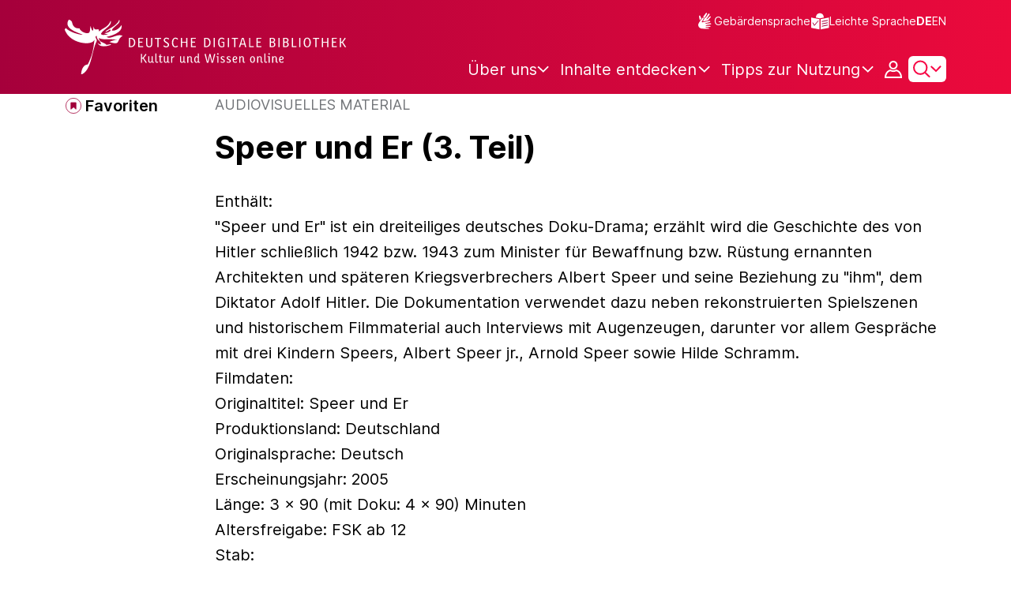

--- FILE ---
content_type: text/html;charset=UTF-8
request_url: https://www.deutsche-digitale-bibliothek.de/item/KMGHCIXTQACW7SAAL5IVULT6UAR6ZJJQ?lang=de
body_size: 17253
content:





<!DOCTYPE html>
<html lang="de">
<head>
    <title>Speer und Er (3. Teil) - Deutsche Digitale Bibliothek</title>
    <meta charset="utf-8"/>
    
        <meta name="viewport" content="width=device-width, initial-scale=1"/>
    
    <meta name="mobile-web-app-capable" content="yes"/>
    <meta name="apple-mobile-web-app-status-bar-style" content="default"/>
    <meta name="referrer" content="strict-origin-when-cross-origin"/>

    <link rel="search" title="Deutsche Digitale Bibliothek"
          href="/opensearch_de.osdx"
          type="application/opensearchdescription+xml"/>

    

    <script type="text/javascript" src="/assets/i18n/de/messages-5c88dca3e54385a31546dbb8eb51e59c.js" ></script>

    <script type="text/javascript" src="/assets/vendor/bootstrap-5.3.6/bootstrap.bundle.min-72ebbd786afa713b64f2a5958515f0d3.js" ></script>
    <link rel="stylesheet" href="/assets/vendor/bootstrap-5.3.6/bootstrap.min-2115a3b579b5003c4731570952d0ade9.css" />
    <link rel="stylesheet" href="/assets/main-ddb-1edab04df476290509f3af52320b8422.css" />

    <link rel="icon" sizes="any" href="/assets/favicon/ddb/ddb-favicon-c3882c4d4560ae7c63b60e941c3e6bd4.ico"/>
    <link rel="icon" type="image/svg+xml" href="/assets/favicon/ddb/ddb-favicon-ea43cf3fd0311f5eeda3dbca300356c3.svg"/>
    <link rel="apple-touch-icon" href="/assets/favicon/ddb/ddb-apple-touch-icon-8895b46c7fe49c543ea0e764928768db.png"/>
    <link rel="manifest" href="/assets/favicon/ddb/ddb-d254564d657c982fa1978eff61ed2e5b.webmanifest"/>
    
    
    
    <link rel="canonical"
          href="https://www.deutsche-digitale-bibliothek.de/item/KMGHCIXTQACW7SAAL5IVULT6UAR6ZJJQ"/>
    <meta name="page" content="item" data-providerId="http://www.deutsche-digitale-bibliothek.de/organization/XYMQPA4OHAYDDFYWHV6Q4RFUIISTLQJV" data-sector="http://ddb.vocnet.org/sparte/sparte001" data-mediaType="http://ddb.vocnet.org/medientyp/mt007"/>
    <meta name="layout" content="main"/>

    
    <meta property="og:title" content="Speer und Er (3. Teil)"/>
    <meta property="og:type" content="website"/>
    <meta property="og:url" content="https://www.deutsche-digitale-bibliothek.de/item/KMGHCIXTQACW7SAAL5IVULT6UAR6ZJJQ"/>
    <meta property="og:site_name" content="Deutsche Digitale Bibliothek"/>
    <meta property="og:locale" content="de_DE"/>
    <meta property="og:image" content=""/>
    <meta property="og:image:width" content=""/>
    <meta property="og:image:height" content=""/>
    


    
    <!-- Matomo -->
<script>

    function getPageName() {
        return document.querySelector("meta[name=page]").getAttribute("content");
    }

    function getCookie(name) {
        const cookies = document.cookie.split("; ");
        for (const cookie of cookies) {
            const i = cookie.indexOf("=");
            if (i === -1) continue; // skip malformed cookies
            const k = cookie.slice(0, i);
            const v = cookie.slice(i + 1);
            if (k === name) {
                return v;
            }
        }
        return null;
    }

    // Matomo _paq variable
    var _paq = window._paq = window._paq || [];

    const isFullTrackingEnabled = getCookie("cb_cookie_notice");
    if (isFullTrackingEnabled === null) {
        // -------- Phase 1: Before Consent decision (minimal tracking, GDPR compliance) --------
        _paq.push(['requireCookieConsent']);
        _paq.push(['disableBrowserFeatureDetection']); // disables plugins, screen size, etc.
    }

    //---------------- Page specific search analysis ---------------
    var isObjectSearchResultPage = getPageName() === "results";
    var isPersonSearchResultPage = getPageName() === "searchperson";
    var isOrganizationSearchResultPage = getPageName() === "searchinstitution";
    var isArticleSearchResultPage = getPageName() === "searcharticle";
    var isNewspaperSearchResultPage = getPageName() === "newspaper/search";
    var isSearchResultPage = isObjectSearchResultPage || isPersonSearchResultPage || isOrganizationSearchResultPage || isArticleSearchResultPage || isNewspaperSearchResultPage;

    var isItemDetailPage = getPageName() === "item";
    var isNewspaperItemDetailPage = getPageName() === "newspaper/item";

    // Track not Special pages. Those are handled separately in matomoManager.js
    if(!isNewspaperItemDetailPage && !isItemDetailPage && !isSearchResultPage) {
        _paq.push(["trackPageView"]);
    }

    _paq.push(['setDomains', ["viewer.deutsche-digitale-bibliothek.de"]]);
    _paq.push(["setCustomVariable", 1, "js", "on", "visit"]);
    _paq.push(["setExcludedQueryParams", ["by","callback","category","clearFilter","clustered","entityid","facet","facets","facetValues","filterValues","firstHit","hit","id","issuepage","isThumbnailFiltered","keepFilters","lastHit","last_update","minDocs","normdata","offset","onlyWithData","order","query","rows","sort","ALPHA_ASC","ALPHA_DESC","sort_field","random","RELEVANCE","time_asc","time_desc","variantId","viewType","grid","list","thumbnail-filter","search_count","hitNumber","lang","reqType","_","random_seed","randomSeed","randomseed","its_url_id","digitalisat","fbclid"]]);
    _paq.push(["enableLinkTracking"]);
    (function () {
        var u = (("https:" == document.location.protocol) ? "https" : "http") + "://report.deutsche-digitale-bibliothek.de/";
        _paq.push(["setTrackerUrl", u + "matomo.php"]);
        _paq.push(["setSiteId", "3"]);
        var d = document, g = d.createElement("script"), s = d.getElementsByTagName("script")[0];
        g.type = "text/javascript";
        g.async = true;
        g.src = (("https:" == document.location.protocol) ? "https" : "http") + "://report.deutsche-digitale-bibliothek.de/matomo.js";
        s.parentNode.insertBefore(g, s);
    })();
</script>
<noscript><p><img referrerpolicy="no-referrer-when-downgrade" src="https://report.deutsche-digitale-bibliothek.de/matomo.php?idsite=3&amp;rec=1" style="border:0;" alt="" /></p></noscript>
<!-- End Matomo Code -->
</head>



<div id="viewport-info">
    <div class="d-block d-sm-none d-md-none d-lg-none d-xl-none" data-size="xs"></div>
    <div class="d-none d-sm-block d-md-none d-lg-none d-xl-none" data-size="sm"></div>
    <div class="d-none d-sm-none d-md-block d-lg-none d-xl-none" data-size="md"></div>
    <div class="d-none d-sm-none d-md-none d-lg-block d-xl-none" data-size="lg"></div>
    <div class="d-none d-sm-none d-md-none d-lg-none d-xl-block" data-size="xl"></div>
</div>


<body class="theme-ddb item ">

    
        
<div class="cookie-notice" id="cookie-notice2">
    <div class="cookie-wrapper">
        <p>Auf unserer Webseite werden neben den technisch erforderlichen Cookies noch Cookies zur statistischen Auswertung gesetzt. Sie können die Website auch ohne diese Cookies nutzen. Durch Klicken auf „Ich stimme zu“ erklären Sie sich einverstanden, dass wir Cookies zu Analyse-Zwecken setzen. In unserer <a href="/content/datenschutzerklaerung#cookies">Datenschutzerklärung</a> finden Sie weitere Informationen. Dort können Sie Ihre Cookie-Einstellungen jederzeit ändern.</p>
        <button id="cookie-accept" class="btn btn-primary cookie-btn"
                aria-controls="cookie-accept">Ich stimme zu</button>
        <button id="cookie-refuse" class="btn btn-secondary cookie-btn"
                aria-controls="cookie-refuse">Ich lehne ab</button>
    </div>
</div>

        



<a class="visually-hidden-focusable skip-link" href="#main-container">
    Direkt zum Inhalt
</a>

<header class="header">
    <div class="container header-container">
    
        <a href="/" title="Startseite">
            <picture>
                <source srcset="/assets/ddb-logo-lg-09861113a626a68e170a03d1cba40d51.svg" media="(min-width: 768px)"/>
                <img class="logo" src="/assets/ddb-logo-sm-ad9b53faf32d6d976dc03c7dd8a17ca6.svg"
                     alt="Logo: Deutsche Digitale Bibliothek"/>
            </picture>
        </a>

        <div class="header-controls">
            <div class="top-row">
                

<ul class="header-icons-container">
    <li>
        <a href="/content/gebaerdensprache" class="link-header-top sign-language-icon">
            Gebärdensprache
        </a>
    </li>
    <li>
        <a href="/content/leichte-sprache" class="link-header-top header-icon">
            Leichte Sprache
        </a>
    </li>
</ul>
                

<div class="language-switch">
    
    
    
    
        <a href="/item/KMGHCIXTQACW7SAAL5IVULT6UAR6ZJJQ?lang=en" class="link-language" aria-label="Die Sprache der Webseite zu Englisch wechseln">
            <span class="active german">DE</span>
        </a>
        <a href="/item/KMGHCIXTQACW7SAAL5IVULT6UAR6ZJJQ?lang=en" class="link-language" aria-label="Die Sprache der Webseite zu Englisch wechseln">
            <span class="">EN</span>
        </a>
    
</div>

            </div>

            <div class="bottom-row">
                
                <nav class="main-nav">
                    <ul>
                        




    

    <li class="level-1 ">
        


  <button class="open-btn header-dropdown-item-content" type="button"
          data-tippy-dropdown-template-id="ddb-main-f589d58b-2904-4020-8ebb-f232688bd761" data-tippy-placement="bottom">
    <span class="bold-shift" data-text="Über uns">Über uns</span>
  </button>

        
            <div id="ddb-main-f589d58b-2904-4020-8ebb-f232688bd761" style="display: none">
                <div class="header-dropdown">
                    <ul>
                        
                            
                            <li class="level-2 header-dropdown-item ">
                                


  <a class="header-dropdown-item-content" href="/content/wer-wir-sind">
    Wer wir sind
  </a>

                                
                            </li>
                        
                            
                            <li class="level-2 header-dropdown-item ">
                                


  <a class="header-dropdown-item-content" href="/content/wie-wir-organisiert-sind">
    Wie wir organisiert sind
  </a>

                                
                            </li>
                        
                            
                            <li class="level-2 header-dropdown-item ">
                                


  <a class="header-dropdown-item-content" href="/about-us/institutions">
    Beteiligte Kultureinrichtungen
  </a>

                                
                            </li>
                        
                    </ul>
                </div>
            </div>
        
    </li>

    

    <li class="level-1 ">
        


  <button class="open-btn header-dropdown-item-content" type="button"
          data-tippy-dropdown-template-id="ddb-main-1e652d51-ab0c-44ba-bac6-a94ade82d3f5" data-tippy-placement="bottom">
    <span class="bold-shift" data-text="Inhalte entdecken">Inhalte entdecken</span>
  </button>

        
            <div id="ddb-main-1e652d51-ab0c-44ba-bac6-a94ade82d3f5" style="display: none">
                <div class="header-dropdown">
                    <ul>
                        
                            
                            <li class="level-2 header-dropdown-item ">
                                


  <a class="header-dropdown-item-content" href="/content/dossiers">
    Dossiers
  </a>

                                
                            </li>
                        
                            
                            <li class="level-2 header-dropdown-item ">
                                


  <a class="header-dropdown-item-content" href="/content/virtuelle-ausstellungen">
    Virtuelle Ausstellungen
  </a>

                                
                            </li>
                        
                            
                            <li class="level-2 header-dropdown-item ">
                                


  <a class="header-dropdown-item-content" href="/content/lernen-und-entdecken-bildungsangebote-der-deutschen-digitalen-bibliothek">
    Bildungsangebote
  </a>

                                
                            </li>
                        
                            
                            <li class="level-2 header-dropdown-item ">
                                


  <a class="header-dropdown-item-content" href="/content/blog">
    Blog
  </a>

                                
                            </li>
                        
                            
                            <li class="level-2 header-dropdown-item ">
                                


  <a class="header-dropdown-item-content" href="/content/galleries">
    Bildergalerien
  </a>

                                
                            </li>
                        
                            
                            <li class="level-2 header-dropdown-item ">
                                


  <a class="header-dropdown-item-content" href="/content/kalenderblatt">
    Kalenderblatt
  </a>

                                
                            </li>
                        
                    </ul>
                </div>
            </div>
        
    </li>

    

    <li class="level-1 ">
        


  <button class="open-btn header-dropdown-item-content" type="button"
          data-tippy-dropdown-template-id="ddb-main-6ab0a0b2-965b-46a2-95ca-f7cc9547ab10" data-tippy-placement="bottom">
    <span class="bold-shift" data-text="Tipps zur Nutzung">Tipps zur Nutzung</span>
  </button>

        
            <div id="ddb-main-6ab0a0b2-965b-46a2-95ca-f7cc9547ab10" style="display: none">
                <div class="header-dropdown">
                    <ul>
                        
                            
                            <li class="level-2 header-dropdown-item ">
                                


  <a class="header-dropdown-item-content" href="/content/wie-suche-ich-im-portal">
    Wie suche ich im Portal
  </a>

                                
                            </li>
                        
                            
                            <li class="level-2 header-dropdown-item ">
                                


  <a class="header-dropdown-item-content" href="/content/suchergebnisse-verwenden">
    Suchergebnisse verwenden
  </a>

                                
                            </li>
                        
                            
                            <li class="level-2 header-dropdown-item ">
                                


  <a class="header-dropdown-item-content" href="/content/sensible-und-diskriminierende-inhalte-der-deutschen-digitalen-bibliothek">
    Sensible Inhalte
  </a>

                                
                            </li>
                        
                    </ul>
                </div>
            </div>
        
    </li>

                    </ul>
                </nav>

                
                <div class="person-icon">
                    
                    
                        <button class="user logged-out"
                                type="button"
                                data-bs-toggle="modal"
                                data-bs-target="#loginModal"
                                aria-label="Anmelden">
                        </button>
                    
                </div>

                
                <button class="search-icon-wrapper chevron-icon" id="header-search-icon" type="button"
                        data-bs-toggle="collapse"
                        data-bs-target="#searchModuleCollapse"
                        aria-expanded="false" aria-controls="searchModuleCollapse">
                    <span class="icon-search"></span>
                </button>

            
                <a href="/item/findById" id="menuIcon" class="menu" role="button" aria-label="Seitenmenü öffnen" data-bs-toggle="offcanvas" data-bs-target="#sideBar" aria-controls="sideBar" aria-expanded="false">
                    <span class="visually-hidden">Seitenmenü öffnen</span>
                </a>
            </div>
        </div>
    </div>
    
<section class="search-section collapse "
         id="searchModuleCollapse" aria-labelledby="search-section-title">
    <div class="search-section-wrapper container">
        <h2 class="h2-ddb search-section-title" id="search-section-title">
            Deutschlands Kulturerbe digital
        </h2>

        <div class="search-section-form">
            












    






    
    
    


<form action="/searchresults" method="get" role="search" id="form-search" >
    <ul class="navigation-group standard-search">
        <li>
            <button type="button"
                    class="navigation-item js-hide-person-info js-hide-organization-info js-hide-article-info active"
                    id="modal-search-objects"
                    data-url="/searchresults"
                    data-autocomplete-target="/apis/autocomplete"
                    data-placeholder="Suche in mehr als 65 Millionen Objekten"
                    data-text="Objekte"
                    data-value=""
                    aria-selected="true">
                Objekte
            </button>
        </li>
        <li>
            <button type="button"
                    class="navigation-item js-hide-info js-hide-organization-info js-hide-article-info "
                    id="modal-search-persons"
                    data-url="/search/person"
                    data-autocomplete-target="/apis/personAutocomplete"
                    data-placeholder="Suchbegriff eingeben"
                    data-text="Personen"
                    data-value=""
                    aria-selected="false">
                Personen
            </button>

        </li>
        <li>
            <button type="button"
                    class="navigation-item js-hide-info js-hide-person-info js-hide-article-info "
                    id="modal-search-institutions"
                    data-url="/search/organization"
                    data-autocomplete-target="/apis/institutionAutocomplete"
                    data-placeholder="Suchbegriff eingeben"
                    data-text="Organisationen"
                    data-value=""
                    aria-selected="false">
                Organisationen
            </button>
        </li>
        <li>
            <button type="button"
                    class="navigation-item js-hide-info js-hide-person-info js-hide-organization-info "
                    id="modal-search-articles"
                    data-url="/search/content"
                    data-autocomplete-target="/apis/articleAutocomplete"
                    data-placeholder="Suchbegriff eingeben"
                    data-text="Themen"
                    data-value=""
                    aria-selected="false">
                Themen
            </button>
        </li>
    </ul>

    <div class="search-bar-grid
    
    hide-person-info
    hide-organization-info
    hide-article-info">
        <div class="search-bar-extended"></div>
        <input type="search" class="query" name="query" id="search-input"
               aria-label="Suche"
               autocomplete="off"
               placeholder="Suche in mehr als 26 Millionen Objekten"
               value=""/>

        <button type="button" class="clear" aria-label="Eingabefeld löschen"
                data-target-id="search-input" style="display: none;"></button>

        <div class="thumbnail-filter-container">
            <div class="thumbnail-filter-tabs">
                <input type="radio" id="thumbnail-filter-off" name="isThumbnailFiltered"
                       value="false" 
                       data-placeholder="Suche in mehr als 65 Millionen Objekten">
                <label for="thumbnail-filter-off">Alle Objekte</label>
                <input type="radio" id="thumbnail-filter-on" name="isThumbnailFiltered"
                       value="true" checked=checked
                       data-placeholder="Suche in mehr als 26 Millionen Objekten">
                <label for="thumbnail-filter-on">Digitalisierte Objekte</label>
            </div>
        </div>

        <button id="search-submit" type="submit" aria-label="Suche"></button>
    </div>
</form>


        </div>
    </div>
</section>

    
    

<div class="offcanvas offcanvas-end sidebar" tabindex="-1" id="sideBar" data-bs-keyboard="false"
     data-bs-backdrop="false">
    <div class="offcanvas-header">
        <div class="sidebar-header">
            

<div class="language-switch">
    
    
    
    
        <a href="/item/KMGHCIXTQACW7SAAL5IVULT6UAR6ZJJQ?lang=en" class="link-language" aria-label="Die Sprache der Webseite zu Englisch wechseln">
            <span class="active german">DE</span>
        </a>
        <a href="/item/KMGHCIXTQACW7SAAL5IVULT6UAR6ZJJQ?lang=en" class="link-language" aria-label="Die Sprache der Webseite zu Englisch wechseln">
            <span class="">EN</span>
        </a>
    
</div>

            <button type="button" class="close-button" data-bs-dismiss="offcanvas" aria-label="Seitenmenü schließen">
            </button>
        </div>
        

<ul class="header-icons-container">
    <li>
        <a href="/content/gebaerdensprache" class="link-header-top sign-language-icon">
            Gebärdensprache
        </a>
    </li>
    <li>
        <a href="/content/leichte-sprache" class="link-header-top header-icon">
            Leichte Sprache
        </a>
    </li>
</ul>
    </div>

    <div class="offcanvas-body">
        <ul class="nav flex-column accordion" id="sideBarPanels">
            




  

  <li class="level-1 ">
    


  <div class="accordion-header" id="heading-f589d58b-2904-4020-8ebb-f232688bd761">
    <button class="open-btn collapsed"
            type="button"
            data-bs-toggle="collapse"
            data-bs-target="#ddb-f589d58b-2904-4020-8ebb-f232688bd761"
            aria-expanded="false"
            aria-controls="ddb-f589d58b-2904-4020-8ebb-f232688bd761">
      Über uns
    </button>
  </div>

    
      <div class="collapse accordion-collapse" aria-labelledby="heading-f589d58b-2904-4020-8ebb-f232688bd761" id="ddb-f589d58b-2904-4020-8ebb-f232688bd761">
        <ul>
          
            
            <li class="level-2 ">
              


  <a href="/content/wer-wir-sind">
    Wer wir sind
  </a>

              
            </li>
          
            
            <li class="level-2 ">
              


  <a href="/content/wie-wir-organisiert-sind">
    Wie wir organisiert sind
  </a>

              
            </li>
          
            
            <li class="level-2 ">
              


  <a href="/about-us/institutions">
    Beteiligte Kultureinrichtungen
  </a>

              
            </li>
          
        </ul>
      </div>
    
  </li>

  

  <li class="level-1 ">
    


  <div class="accordion-header" id="heading-1e652d51-ab0c-44ba-bac6-a94ade82d3f5">
    <button class="open-btn collapsed"
            type="button"
            data-bs-toggle="collapse"
            data-bs-target="#ddb-1e652d51-ab0c-44ba-bac6-a94ade82d3f5"
            aria-expanded="false"
            aria-controls="ddb-1e652d51-ab0c-44ba-bac6-a94ade82d3f5">
      Inhalte entdecken
    </button>
  </div>

    
      <div class="collapse accordion-collapse" aria-labelledby="heading-1e652d51-ab0c-44ba-bac6-a94ade82d3f5" id="ddb-1e652d51-ab0c-44ba-bac6-a94ade82d3f5">
        <ul>
          
            
            <li class="level-2 ">
              


  <a href="/content/dossiers">
    Dossiers
  </a>

              
            </li>
          
            
            <li class="level-2 ">
              


  <a href="/content/virtuelle-ausstellungen">
    Virtuelle Ausstellungen
  </a>

              
            </li>
          
            
            <li class="level-2 ">
              


  <a href="/content/lernen-und-entdecken-bildungsangebote-der-deutschen-digitalen-bibliothek">
    Bildungsangebote
  </a>

              
            </li>
          
            
            <li class="level-2 ">
              


  <a href="/content/blog">
    Blog
  </a>

              
            </li>
          
            
            <li class="level-2 ">
              


  <a href="/content/galleries">
    Bildergalerien
  </a>

              
            </li>
          
            
            <li class="level-2 ">
              


  <a href="/content/kalenderblatt">
    Kalenderblatt
  </a>

              
            </li>
          
        </ul>
      </div>
    
  </li>

  

  <li class="level-1 ">
    


  <div class="accordion-header" id="heading-6ab0a0b2-965b-46a2-95ca-f7cc9547ab10">
    <button class="open-btn collapsed"
            type="button"
            data-bs-toggle="collapse"
            data-bs-target="#ddb-6ab0a0b2-965b-46a2-95ca-f7cc9547ab10"
            aria-expanded="false"
            aria-controls="ddb-6ab0a0b2-965b-46a2-95ca-f7cc9547ab10">
      Tipps zur Nutzung
    </button>
  </div>

    
      <div class="collapse accordion-collapse" aria-labelledby="heading-6ab0a0b2-965b-46a2-95ca-f7cc9547ab10" id="ddb-6ab0a0b2-965b-46a2-95ca-f7cc9547ab10">
        <ul>
          
            
            <li class="level-2 ">
              


  <a href="/content/wie-suche-ich-im-portal">
    Wie suche ich im Portal
  </a>

              
            </li>
          
            
            <li class="level-2 ">
              


  <a href="/content/suchergebnisse-verwenden">
    Suchergebnisse verwenden
  </a>

              
            </li>
          
            
            <li class="level-2 ">
              


  <a href="/content/sensible-und-diskriminierende-inhalte-der-deutschen-digitalen-bibliothek">
    Sensible Inhalte
  </a>

              
            </li>
          
        </ul>
      </div>
    
  </li>

        </ul>
    </div>
</div>

</header>


    


<div id="main-container" class="container-fluid" role="main">
    

<div class="item-page">
    

    

<div class="container item-header">
    <div class="row">
        <div class="col-xl-2 item-controls-description">
            




    <button class="favorites-button ddb-link add-to-favorites"
            data-bs-toggle="modal"
            data-bs-target="#loginModal"
            aria-label="Zu Favoriten hinzufügen"
            data-tippy-content="Zu Favoriten hinzufügen">
        Favoriten
    </button>




<!-- Confirmation copy modal -->
<div class="modal fade" id="addToFavoritesModal" tabindex="-1" role="dialog"
     aria-labelledby="addToFavoritesModal" aria-hidden="true">
    <div class="modal-dialog modal-dialog-centered" role="document">
        <div class="modal-content">
            <div class="modal-header">
                <div class="modal-title h5-ddb">Das Objekt wurde Ihren Favoriten hinzugefügt.</div>
            </div>

            <div class="modal-body">
                
                <div class="big-text add-to-favorites-description">
                    
                        <input type="hidden" id="default-folder-id" name="default-folder-id" value="">
                        Sie haben bisher noch keine Favoritenlisten erstellt.
                    
                </div>
            </div>

            <div class="modal-footer">
                <input type="hidden" id="item-id" required="required" value=""/>
                <input type="hidden" id="object-type" required="required" value=""/>
                <button type="button" class="btn btn-secondary" data-bs-dismiss="modal">
                    Schließen
                </button>
                
            </div>
        </div>
    </div>
</div>

        </div>

        <div class="col-xl-10 item-title-description">
            <p class="item-object-type">
                Audiovisuelles Material
            </p>

            <h1 class="item-title h1-ddb" id="item-title">
                Speer und Er (3. Teil)
            </h1>

            <div class="show-more-container">
                <button type="button" id="show-more-title" class="ddb-link action expand-all hide"
                        data-related-button-id="show-less-title"
                        data-truncate-target="item-title"
                        aria-expanded="false">Mehr anzeigen</button>
                <button type="button" id="show-less-title" class="ddb-link action collapse-all hide"
                        data-related-button-id="show-more-title"
                        data-show-target="item-title"
                        aria-expanded="true">Weniger anzeigen</button>
            </div>

            <div class="item-detail goto-link off">
                <a href="#item-detail" class="ddb-link jump-mark">
                    zu Verbundenen Objekten
                </a>
            </div>

            



    <p class="item-subtitle-description" id="item-description">
        Enthält:
<br/>
"Speer und Er" ist ein dreiteiliges deutsches Doku-Drama; erzählt wird die Geschichte des von Hitler schließlich 1942 bzw. 1943 zum Minister für Bewaffnung bzw. Rüstung ernannten Architekten und späteren Kriegsverbrechers Albert Speer und seine Beziehung zu "ihm", dem Diktator Adolf Hitler. Die Dokumentation verwendet dazu neben rekonstruierten Spielszenen und historischem Filmmaterial auch Interviews mit Augenzeugen, darunter vor allem Gespräche mit drei Kindern Speers, Albert Speer jr., Arnold Speer sowie Hilde Schramm.
<br/>
Filmdaten:
<br/>
Originaltitel: Speer und Er
<br/>
Produktionsland: Deutschland
<br/>
Originalsprache: Deutsch
<br/>
Erscheinungsjahr: 2005
<br/>
Länge: 3 × 90 (mit Doku: 4 × 90) Minuten
<br/>
Altersfreigabe: FSK ab 12
<br/>
Stab:
<br/>
Regie: Heinrich Breloer
<br/>
Drehbuch: Heinrich Breloer, Horst Königstein
<br/>
Produktion: Heinrich Breloer, Michael Hild, Thilo Kleine
<br/>
Musik: Hans Peter Ströer
<br/>
Kamera: Gernot Roll
<br/>
Schnitt: Monika Bednarz-Rauschenbach, Olaf Strecker
<br/>
Besetzung:
<br/>
Sebastian Koch: Albert Speer
<br/>
Tobias Moretti: Adolf Hitler
<br/>
Dagmar Manzel: Gretel Speer
<br/>
Eva Haßmann: Eva Braun
<br/>
Peter Rühring: Karl Dönitz
<br/>
André Hennicke: Rudolf Heß
<br/>
Michael Gwisdek: Erich Raeder
<br/>
Elert Bode: Konstantin von Neurath
<br/>
Andreas Conrad: Hans Frank
<br/>
Susanne Schäfer: Annemarie Kempf
<br/>
Axel Milberg: Rudolf Wolters
<br/>
Erika Marozsán: Marion Riesser
<br/>
Wilfried Hochholdinger: Dr. Paul Joseph Goebbels
<br/>
Hannes Jaenicke: Major Airey Neave
<br/>
August Zirner: Dr. Gustave M. Gilbert
<br/>
Markus Boysen: Baldur von Schirach
<br/>
Milena Dreißig: Hilde Speer
<br/>
Peter Schneider: Albert Speer jun.
<br/>
Goetz Argus: Gerhard Degenkolb
<br/>
Joachim Bissmeier: Dr. Hans Flächsner
<br/>
Rose-Lise Bonin: Margarete Speer
<br/>
Gottfried Breitfuss: Martin Bormann
<br/>
Götz Burger: Walther Funk
<br/>
Karlheinz Ciba: Gauleiter des Rheinlands
<br/>
Edmund Dehn: Robert H. Jackson
<br/>
Franz Dinda: Arnold Speer
<br/>
Sky du Mont: John Kenneth Galbraith
<br/>
Conrad F. Geier: Dr. Fritz Todt
<br/>
Heinz Grunschel: Heinrich Hoffmann
<br/>
Hannes Hellmann: Hermann Göring
<br/>
Alfred Herms: Julius Schulte-Frohlinde
<br/>
Heinz Kloss: Friedrich Hetzelt
<br/>
Michael Maertens: Dr. Karl Brandt
<br/>
Florian Martens: Heinrich Himmler
<br/>
Hubert Mulzer: Walter Model
<br/>
Christian Nickel: Ernst Speer
<br/>
Michael Pas: Paul Ludwig Troost
<br/>
Patrick Elias: Richard Sonnenfeldt
<br/>
Oliver Stern: Fritz Sauckel
<br/>
Sven Walser: Hans Kammler
<br/>
Franz Xaver Zach: Friedrich Tamms
<br/>
Murad Yazigarov: Roman Rudenko
<br/>
Marianna Yagizarova: Rudenkos Assistentin
<br/>
(Wikipedia)
    </p>

    <div class="show-more-container">
        <button type="button" id="show-more-item-description" class="ddb-link action expand-all hide" data-related-button-id="show-less-item-description"
                data-truncate-target="item-description" aria-expanded="false">Mehr anzeigen</button>
        <button type="button" id="show-less-item-description" class="ddb-link action collapse-all hide" data-related-button-id="show-more-item-description"
                data-show-target="item-description" aria-expanded="true">Weniger anzeigen</button>
    </div>

        </div>
    </div>
</div>
    
    <div class="item-detail item-content item-wrapper">
        <div class="container">
            <div class="row">
                <div class="col-12 col-xl-7 item-description accordions">
                    

<div class="accordion accordion-flush accordion-container">
    <div class="d-flex justify-content-end">
        <div class="expandAll">
            <button type="button" class="ddb-link action expand-all"
                    aria-expanded="false">Alle ausklappen
            </button>
        </div>

        <div class="collapseAll hide">
            <button type="button" class="ddb-link action collapse-all"
                    aria-expanded="true">Alle einklappen
            </button>
        </div>
    </div>
    
        

<div class="accordion-item accordion-holder">
    <h2 class="accordion-header accordion-header-holder" id="accordion-1">
        <button class="accordion-button accordion-button-holder"
                type="button"
                data-bs-toggle="collapse"
                data-bs-target="#collapse-1"
                aria-expanded="true"
                aria-controls="collapse-1">
            Objekt anzeigen
        </button>
    </h2>

    <div id="collapse-1" class="accordion-collapse collapse show accordion-collapse-holder">
        <div class="accordion-body accordion-text-holder">
            


    
        <dl class="accordion-text-wrapper" data-id="flex_arch_004">
            <dt class="accordion-key-wrapper col-md-4">Archivaliensignatur</dt>
            <dd class="col-md-8">
                <div class="accordion-wrapper-item" id="accordion-wrapper-item-1-0">
                    
                        <span>Abt. Hauptstaatsarchiv Stuttgart, R 20/005 23 R140060/101</span>
                        <br/>
                    
                </div>
                <button type="button" id="show-more-text-1-0" class="ddb-link action expand-all hide"
                        data-truncate-target="accordion-wrapper-item-1-0"
                        aria-controls="accordion-wrapper-item-1-0"
                        aria-expanded="false">Mehr anzeigen</button>
                <button type="button" id="show-less-text-1-0" class="ddb-link action collapse-all hide"
                        data-show-target="accordion-wrapper-item-1-0"
                        aria-controls="accordion-wrapper-item-1-0"
                        aria-expanded="true">Weniger anzeigen</button>
            </dd>
        </dl>
    
        <dl class="accordion-text-wrapper" data-id="flex_arch_005">
            <dt class="accordion-key-wrapper col-md-4">Alt-/Vorsignatur</dt>
            <dd class="col-md-8">
                <div class="accordion-wrapper-item" id="accordion-wrapper-item-1-1">
                    
                        <span>J 25_G221_146, Teil 2</span>
                        <br/>
                    
                </div>
                <button type="button" id="show-more-text-1-1" class="ddb-link action expand-all hide"
                        data-truncate-target="accordion-wrapper-item-1-1"
                        aria-controls="accordion-wrapper-item-1-1"
                        aria-expanded="false">Mehr anzeigen</button>
                <button type="button" id="show-less-text-1-1" class="ddb-link action collapse-all hide"
                        data-show-target="accordion-wrapper-item-1-1"
                        aria-controls="accordion-wrapper-item-1-1"
                        aria-expanded="true">Weniger anzeigen</button>
            </dd>
        </dl>
    
        <dl class="accordion-text-wrapper" data-id="flex_arch_011">
            <dt class="accordion-key-wrapper col-md-4">Umfang</dt>
            <dd class="col-md-8">
                <div class="accordion-wrapper-item" id="accordion-wrapper-item-1-2">
                    
                        <span>1'30</span>
                        <br/>
                    
                </div>
                <button type="button" id="show-more-text-1-2" class="ddb-link action expand-all hide"
                        data-truncate-target="accordion-wrapper-item-1-2"
                        aria-controls="accordion-wrapper-item-1-2"
                        aria-expanded="false">Mehr anzeigen</button>
                <button type="button" id="show-less-text-1-2" class="ddb-link action collapse-all hide"
                        data-show-target="accordion-wrapper-item-1-2"
                        aria-controls="accordion-wrapper-item-1-2"
                        aria-expanded="true">Weniger anzeigen</button>
            </dd>
        </dl>
    
        <dl class="accordion-text-wrapper" data-id="flex_arch_019">
            <dt class="accordion-key-wrapper col-md-4">Sonstige Erschließungsangaben</dt>
            <dd class="col-md-8">
                <div class="accordion-wrapper-item" id="accordion-wrapper-item-1-3">
                    
                        <span>Herkunft: Sammlung Knilli</span>
                        <br/>
                    
                </div>
                <button type="button" id="show-more-text-1-3" class="ddb-link action expand-all hide"
                        data-truncate-target="accordion-wrapper-item-1-3"
                        aria-controls="accordion-wrapper-item-1-3"
                        aria-expanded="false">Mehr anzeigen</button>
                <button type="button" id="show-less-text-1-3" class="ddb-link action collapse-all hide"
                        data-show-target="accordion-wrapper-item-1-3"
                        aria-controls="accordion-wrapper-item-1-3"
                        aria-expanded="true">Weniger anzeigen</button>
            </dd>
        </dl>
    







        </div>
    </div>
</div>
    
    
        

<div class="accordion-item accordion-holder">
    <h2 class="accordion-header accordion-header-holder" id="accordion-2">
        <button class="accordion-button accordion-button-holder"
                type="button"
                data-bs-toggle="collapse"
                data-bs-target="#collapse-2"
                aria-expanded="true"
                aria-controls="collapse-2">
            Verweise und Beziehungen
        </button>
    </h2>

    <div id="collapse-2" class="accordion-collapse collapse show accordion-collapse-holder">
        <div class="accordion-body accordion-text-holder">
            



    
        <dl class="accordion-text-wrapper" data-id="flex_arch_029">
            <dt class="accordion-key-wrapper col-md-4">Kontext</dt>
            <dd class="col-md-8">
                <div class="accordion-wrapper-item" id="accordion-wrapper-item-2-0">
                    
                        <span>J 25 Sammlung Knilli: Ton- und Filmdokumente >> Filmdokumente >> Reportagen</span>
                        <br/>
                    
                </div>
                <button type="button" id="show-more-text-2-0" class="ddb-link action expand-all hide"
                        data-truncate-target="accordion-wrapper-item-2-0"
                        aria-controls="accordion-wrapper-item-2-0"
                        aria-expanded="false">Mehr anzeigen</button>
                <button type="button" id="show-less-text-2-0" class="ddb-link action collapse-all hide"
                        data-show-target="accordion-wrapper-item-2-0"
                        aria-controls="accordion-wrapper-item-2-0"
                        aria-expanded="true">Weniger anzeigen</button>
            </dd>
        </dl>
    
        <dl class="accordion-text-wrapper" data-id="flex_arch_001">
            <dt class="accordion-key-wrapper col-md-4">Bestand</dt>
            <dd class="col-md-8">
                <div class="accordion-wrapper-item" id="accordion-wrapper-item-2-1">
                    
                        <span>Landesarchiv Baden-Württemberg, Abt. Hauptstaatsarchiv Stuttgart, R 20/005 23 J 25 Sammlung Knilli: Ton- und Filmdokumente</span>
                        <br/>
                    
                </div>
                <button type="button" id="show-more-text-2-1" class="ddb-link action expand-all hide"
                        data-truncate-target="accordion-wrapper-item-2-1"
                        aria-controls="accordion-wrapper-item-2-1"
                        aria-expanded="false">Mehr anzeigen</button>
                <button type="button" id="show-less-text-2-1" class="ddb-link action collapse-all hide"
                        data-show-target="accordion-wrapper-item-2-1"
                        aria-controls="accordion-wrapper-item-2-1"
                        aria-expanded="true">Weniger anzeigen</button>
            </dd>
        </dl>
    






        </div>
    </div>
</div>
    
    
        

<div class="accordion-item accordion-holder">
    <h2 class="accordion-header accordion-header-holder" id="accordion-3">
        <button class="accordion-button accordion-button-holder"
                type="button"
                data-bs-toggle="collapse"
                data-bs-target="#collapse-3"
                aria-expanded="true"
                aria-controls="collapse-3">
            Klassifikation und Themen
        </button>
    </h2>

    <div id="collapse-3" class="accordion-collapse collapse show accordion-collapse-holder">
        <div class="accordion-body accordion-text-holder">
            




    
        <dl class="accordion-text-wrapper" data-id="flex_arch_027">
            <dt class="accordion-key-wrapper col-md-4  ">
                <span class="">Indexbegriff Person</span>
            </dt>

            <dd class="col-md-8  ">
                <div class="accordion-wrapper-item" id="accordion-wrapper-item-3-0">
                    
                        



  
    
      <a href="/person/gnd/116580410" class="ddb-text-link person">Arno, Siegfried; Musiker, Komiker, Sänger, Tänzer, Schauspieler, 1895-1975</a>
    
  

                        <br/>
                    
                        



  
    
      <a href="/person/gnd/108931188" class="ddb-text-link person">Königstein, Horst; Theaterregisseur, Regisseur, Drehbuchautor, Fernsehredakteur, Liederdichter, Redakteur, 1945-2013</a>
    
  

                        <br/>
                    
                        



  
    
      <a href="/person/gnd/118615998" class="ddb-text-link person">Speer, Albert; NS-Politiker, Architekt, Reichsbauminister, 1905-1981</a>
    
  

                        <br/>
                    
                </div>
                <button type="button" id="show-more-text-3-0" class="ddb-link action expand-all hide"
                        data-truncate-target="accordion-wrapper-item-3-0"
                        aria-controls="accordion-wrapper-item-3-0"
                        aria-expanded="false">Mehr anzeigen</button>
                <button type="button" id="show-less-text-3-0" class="ddb-link action collapse-all hide"
                        data-show-target="accordion-wrapper-item-3-0"
                        aria-controls="accordion-wrapper-item-3-0"
                        aria-expanded="true">Weniger anzeigen</button>
            </dd>
        </dl>
    





        </div>
    </div>
</div>
    
    
        

<div class="accordion-item accordion-holder">
    <h2 class="accordion-header accordion-header-holder" id="accordion-4">
        <button class="accordion-button accordion-button-holder"
                type="button"
                data-bs-toggle="collapse"
                data-bs-target="#collapse-4"
                aria-expanded="true"
                aria-controls="collapse-4">
            Beteiligte, Orts- und Zeitangaben
        </button>
    </h2>

    <div id="collapse-4" class="accordion-collapse collapse show accordion-collapse-holder">
        <div class="accordion-body accordion-text-holder">
            





    
        <dl class="accordion-text-wrapper" data-id="flex_arch_008">
            <dt class="accordion-key-wrapper col-md-4   ">
                <span class="">Laufzeit</span>
            </dt>

            <dd class="col-md-8  ">
                <div class="accordion-wrapper-item" id="accordion-wrapper-item-4-0">
                    
                        



  
    <span class="flex_arch_008">2005</span>
  

                        <br/>
                    
                </div>
                <button type="button" id="show-more-text-4-0" class="ddb-link action expand-all hide"
                        data-truncate-target="accordion-wrapper-item-4-0"
                        aria-controls="accordion-wrapper-item-4-0"
                        aria-expanded="false">Mehr anzeigen</button>
                <button type="button" id="show-less-text-4-0" class="ddb-link action collapse-all hide"
                        data-show-target="accordion-wrapper-item-4-0"
                        aria-controls="accordion-wrapper-item-4-0"
                        aria-expanded="true">Weniger anzeigen</button>
            </dd>
        </dl>
    




        </div>
    </div>
</div>
    
    
        

<div class="accordion-item accordion-holder">
    <h2 class="accordion-header accordion-header-holder" id="accordion-5">
        <button class="accordion-button accordion-button-holder"
                type="button"
                data-bs-toggle="collapse"
                data-bs-target="#collapse-5"
                aria-expanded="true"
                aria-controls="collapse-5">
            Weitere Informationen
        </button>
    </h2>

    <div id="collapse-5" class="accordion-collapse collapse show accordion-collapse-holder">
        <div class="accordion-body accordion-text-holder">
            






    


    <dl class="accordion-text-wrapper">
        <dt class="accordion-key-wrapper col-12 col-md-4">Weitere Objektseiten</dt>
        <dd class="col-12 col-md-8">
            
                <div class="accordion-wrapper-item">
                    <a href="https://www.archivportal-d.de/item/KMGHCIXTQACW7SAAL5IVULT6UAR6ZJJQ" class="underlined">Objekt im "Archivportal-D" anzeigen</a>
                </div>
            
            
            
        </dd>
    </dl>

    
        <dl class="accordion-text-wrapper" data-id="&lt;item:rights&gt;">
            <dt class="accordion-key-wrapper col-md-4">Rechteinformation</dt>
            <dd class="col-md-8">
                
                    
                        <div class="accordion-wrapper-item" id="accordion-wrapper-item-5-0">



  
    <span class="&lt;item:rights&gt;">Es gelten die <a href="http://www.landesarchiv-bw.de/nutzungsbedingungen" rel="nofollow">Nutzungsbedingungen des Landesarchivs Baden-Württemberg.</a></span>
  
</div>
                        <button type="button" id="show-more-text-5-0" class="ddb-link action expand-all hide"
                                data-truncate-target="accordion-wrapper-item-5-0"
                                aria-controls="accordion-wrapper-item-5-0"
                                aria-expanded="false">Mehr anzeigen</button>
                        <button type="button" id="show-less-text-5-0" class="ddb-link action collapse-all hide"
                                data-show-target="accordion-wrapper-item-5-0"
                                aria-controls="accordion-wrapper-item-5-0"
                                aria-expanded="true">Weniger anzeigen</button>
                    
                
            </dd>
        </dl>
    
        <dl class="accordion-text-wrapper" data-id="&lt;cortex:ingest-date&gt;">
            <dt class="accordion-key-wrapper col-md-4">Letzte Aktualisierung</dt>
            <dd class="col-md-8">
                
                    
                        <span>21.11.2025, 15:27 MEZ</span>
                        <span class="icon-info" tabindex="0"
                              data-tippy-content="Das Datum „Letzte Aktualisierung” gibt an, wann Daten zu einem Objekt das letzte Mal in die Deutsche Digitale Bibliothek eingespielt wurden, z.B. im Rahmen eines Daten-Updates.">
                        </span>
                    
                
            </dd>
        </dl>
    



        </div>
    </div>
</div>
    
</div>
                </div>

                <div class="col-12 col-xl-4 offset-xl-1 item-description core-data-col">
                    

<div class="item-core-data-detail">
    <div class="institution">
        <h2 class="label-core-data">Datenpartner</h2>
        <hr aria-hidden="true"/>

        <div class="institution-title">
            <span>Dieses Objekt wird bereitgestellt von:</span><br>
            <a href="/organization/XYMQPA4OHAYDDFYWHV6Q4RFUIISTLQJV" class="ddb-link organization">Landesarchiv Baden-Württemberg</a>.
            <span>Bei Fragen zum Objekt wenden Sie sich bitte an den Datenpartner.</span>
        </div>

        
        
            <div class="institution-link-container">
                <a class="institution-link piwik_link_top" href="https://www.landesarchiv-bw.de/plink/?f=1-1540729" target="_blank" rel="noopener"><span
                        class="institution-link-text">
                    Original beim Datenpartner anzeigen
                </span></a>
            </div>
        
    </div>
</div>

                    


    <div class="item-core-data-detail">
        <h2 class="label-core-data ddb-teaser-text">Objekttyp
        </h2>
        <hr  aria-hidden="true" />
        <ul class="list-unstyled">
            
                <li class="label-core-value">Audio-Visuelle Medien</li>
            
        </ul>
    </div>

                    



                    


    <div class="item-core-data-detail">
        <h2 class="label-core-data">Entstanden</h2>
        <hr  aria-hidden="true" />
        <ul class="core-value list-unstyled" id="core-dates">
            
                <li class="label-core-value">2005</li>
            
        </ul>
        <button type="button" id="show-more-core-dates" class="ddb-link action expand-all hide"
                data-related-button-id="show-less-core-dates"
                data-truncate-target="core-dates"
                aria-expanded="false">Mehr anzeigen</button>
        <button type="button" id="show-less-core-dates" class="ddb-link action collapse-all hide"
                data-related-button-id="show-more-core-dates"
                data-show-target="core-dates"
                aria-expanded="true">Weniger anzeigen</button>
    </div>

                </div>
            </div>
        </div>
    </div>

    <div class="social-icons-section">
        


<p class="share-page-label">Seite teilen:</p>

<a href="/item/findById" id="facebook_share_page" class="social-media facebook" target="_blank"><span class="visually-hidden">Link auf diese Seite in Facebook teilen</span>
</a>
<a href="/item/findById" id="twitter_share_page" class="social-media twitter" target="_blank"><span class="visually-hidden">Link auf diese Seite in Twitter teilen</span>
</a>

<a href="/item/findById" id="linkedIn_share_page" class="social-media linkedIn" target="_blank"><span class="visually-hidden">Link auf diese Seite in Mastodon teilen</span>
</a>

<a href="/item/findById" id="mail_share_page" class="social-media mail" target="_blank"><span class="visually-hidden">Link auf diese Seite per Mail versenden</span>
</a>

<a href="http://www.deutsche-digitale-bibliothek.de/item/KMGHCIXTQACW7SAAL5IVULT6UAR6ZJJQ" class="social-media link" href="#" data-bs-toggle="modal" data-bs-target="#copyLinkToPublicPageModal">
    <span class="visually-hidden">Link auf diese Seite kopieren</span>
</a>

<div>
    

<!-- Confirmation copy link to public page modal -->
<div class="modal fade" id="copyLinkToPublicPageModal" tabindex="-1" role="dialog"
     aria-labelledby="copyLinkToPublicPageModal" aria-hidden="true">
    <div class="modal-dialog modal-dialog-centered" role="document">
        <div class="modal-content">
            <div class="modal-header">
                <h2 class="modal-title h5-ddb">Link auf diese Seite</h2>
            </div>

            <div class="modal-body">
                
                    

<input type="text" readonly
       class="form-control-plaintext text-input "
       name="link-to-current-page"
       id="link-to-public-page"
       value=""
       
       aria-errormessage="feedback-link-to-public-page"
       aria-label=""
       placeholder=""
       
    >


                
                <div id="link-copied-message" class="hide" role="status">Der Link wurde in die Zwischenablage kopiert.</div>
            </div>

            <div class="modal-footer">
                <button type="button" id="copy-link-to-public-page-button" aria-label="CopyLink"
                        class="btn btn-primary">
                    Link kopieren
                </button>
                <button type="button" class="btn btn-secondary" data-bs-dismiss="modal">
                    Schließen
                </button>
            </div>
        </div>
    </div>
</div>
</div>

    </div>

    


    <div class="container similar-objects">
        





    


<div class="profile-favorite-header">
    
    <h2 class="h2-ddb">
        
            Ähnliche Objekte
            (12)
        
        
    </h2>


    
        <div class="d-flex align-items-end d-none d-lg-flex">
            <button class="icon-left-arrow-anchor carousel-navigation-button" role="button" data-bs-target="#similar-objects"
                    data-bs-slide="prev" aria-label="Zurück"></button>

            <button class="icon-right-arrow-anchor carousel-navigation-button" role="button" data-bs-target="#similar-objects"
                    data-bs-slide="next" aria-label="Weiter"></button>
        </div>
    


    
        <div class="d-flex align-items-end d-none d-md-flex d-lg-none">
            <button class="icon-left-arrow-anchor carousel-navigation-button" role="button"
                    data-bs-target="#similar-objects-md"
                    data-bs-slide="prev" aria-label="Zurück"></button>

            <button class="icon-right-arrow-anchor carousel-navigation-button" role="button"
                    data-bs-target="#similar-objects-md"
                    data-bs-slide="next" aria-label="Zurück"></button>
        </div>
    
</div>



    <div id="similar-objects" class="ddb-carousel carousel carousel-dark slide d-none d-lg-block pointer-event"
         data-bs-interval="false">
        <div class="carousel-inner">
            
                
                    <div class="carousel-item active ">
                        <div class="row">
                            

                            
                                
                            

                                
                                    
                                    
                                    

<div class="col similar-objects">
    <a href="/item/MYAZFI4SNHJ7JOFWBTYPJJE6IKPAA2WO">
        
            <div class="no-digitalisat">
                <img src="/assets/placeholder/searchResultMediaNoDigitisedMedia.png" alt="Speer, Albert"/>
            </div>
        
    </a>
    
        <p class="ddb-teaser-text ddb-carousel-item-label">Personenakte</p>
    

    <h3 class="h4-ddb ddb-carousel-item-title">Speer, Albert</h3>
</div>

                                
                                
                            

                            
                                
                            

                                
                                    
                                    
                                    

<div class="col similar-objects">
    <a href="/item/27GQKB47VLMOXBPUIM2WBJYAZJPGOGEH">
        
            <div class="no-digitalisat">
                <img src="/assets/placeholder/searchResultMediaNoDigitisedMedia.png" alt="Nürnberger Prozeß: Verhör Albert Speer"/>
            </div>
        
    </a>
    
        <p class="ddb-teaser-text ddb-carousel-item-label">Audiovisuelles Material</p>
    

    <h3 class="h4-ddb ddb-carousel-item-title">Nürnberger Prozeß: Verhör Albert Speer</h3>
</div>

                                
                                
                            

                            
                                
                            

                                
                                    
                                    
                                    

<div class="col similar-objects">
    <a href="/item/IK5HWCPU7L2ZK3DBIX4DTWY5HB5TYMOM">
        
            <div class="no-digitalisat">
                <img src="/assets/placeholder/searchResultMediaNoDigitisedMedia.png" alt="Nürnberger Prozeß: Erklärung von Albert Speer"/>
            </div>
        
    </a>
    
        <p class="ddb-teaser-text ddb-carousel-item-label">Audiovisuelles Material</p>
    

    <h3 class="h4-ddb ddb-carousel-item-title">Nürnberger Prozeß: Erklärung von Albert Speer</h3>
</div>

                                
                                
                            

                            
                                
                            

                                
                                    
                                    
                                    

<div class="col similar-objects">
    <a href="/item/GRB3OSB6XTICQHN5GWMSKC2JTB4I745B">
        
            <div class="no-digitalisat">
                <img src="/assets/placeholder/searchResultMediaNoDigitisedMedia.png" alt="Speer und Er (2. Teil)"/>
            </div>
        
    </a>
    
        <p class="ddb-teaser-text ddb-carousel-item-label">Audiovisuelles Material</p>
    

    <h3 class="h4-ddb ddb-carousel-item-title">Speer und Er (2. Teil)</h3>
</div>

                                
                                
                            
                            
                        </div>
                    </div>
                
            
                
            
                
            
                
            
                
                    <div class="carousel-item  ">
                        <div class="row">
                            

                            
                                
                            

                                
                                    
                                    
                                    

<div class="col similar-objects">
    <a href="/item/TYS6CDIQUL77IAZWWRKUCZ7UXQJ45734">
        
            <div class="no-digitalisat">
                <img src="/assets/placeholder/searchResultMediaNoDigitisedMedia.png" alt="Albert und Margarete Speer an Helmut Hentrich"/>
            </div>
        
    </a>
    
        <p class="ddb-teaser-text ddb-carousel-item-label">Schriftverkehr</p>
    

    <h3 class="h4-ddb ddb-carousel-item-title">Albert und Margarete Speer an Helmut Hentrich</h3>
</div>

                                
                                
                            

                            
                                
                            

                                
                                    
                                    
                                    

<div class="col similar-objects">
    <a href="/item/E32LSFTZ46JL4NGJSMQYA3OVY4FO5IKY">
        
            <div class="no-digitalisat">
                <img src="/assets/placeholder/searchResultMediaNoDigitisedMedia.png" alt="Korrespondenz von Albert Speer an Bernt Engelmann"/>
            </div>
        
    </a>
    
        <p class="ddb-teaser-text ddb-carousel-item-label">Schriftverkehr</p>
    

    <h3 class="h4-ddb ddb-carousel-item-title">Korrespondenz von Albert Speer an Bernt Engelmann</h3>
</div>

                                
                                
                            

                            
                                
                            

                                
                                    
                                    
                                    

<div class="col similar-objects">
    <a href="/item/PIMMZXZ53M5BRV4LEDQXLLZGT22LBHCX">
        
            <div class="no-digitalisat">
                <img src="/assets/placeholder/searchResultMediaNoDigitisedMedia.png" alt="Brief von Albert Speer an Erich Kuby, 13.10.1975"/>
            </div>
        
    </a>
    
        <p class="ddb-teaser-text ddb-carousel-item-label">Archivale</p>
    

    <h3 class="h4-ddb ddb-carousel-item-title">Brief von Albert Speer an Erich Kuby, 13.10.1975</h3>
</div>

                                
                                
                            

                            
                                
                            

                                
                                    
                                    
                                    

<div class="col similar-objects">
    <a href="/item/Z5TZJWJSP5GOZBEX6WPLSDE56JYS6RHU">
        
            <div class="no-digitalisat">
                <img src="/assets/placeholder/searchResultMediaNoDigitisedMedia.png" alt="Brief von Albert Speer an Karl Fiehler, 22.05.1939"/>
            </div>
        
    </a>
    
        <p class="ddb-teaser-text ddb-carousel-item-label">Dokument</p>
    

    <h3 class="h4-ddb ddb-carousel-item-title">Brief von Albert Speer an Karl Fiehler, 22.05.1939</h3>
</div>

                                
                                
                            
                            
                        </div>
                    </div>
                
            
                
            
                
            
                
            
                
                    <div class="carousel-item  ">
                        <div class="row">
                            

                            
                                
                            

                                
                                    
                                    
                                    

<div class="col similar-objects">
    <a href="/item/L5XB4S2W2BUFHA27CVXO7LS2AJOLH53U">
        
            <img src="https://iiif.deutsche-digitale-bibliothek.de/image/2/44aa712d-54bc-43eb-85c6-4b5758c413d1/full/!306,450/0/default.jpg" alt="Buchvorstellung von Albert Speer bei der &quot;Deutschen Verlags-Anstalt&quot;"/>
        
    </a>
    
        <p class="ddb-teaser-text ddb-carousel-item-label">Archivale</p>
    

    <h3 class="h4-ddb ddb-carousel-item-title">Buchvorstellung von Albert Speer bei der &quot;Deutschen Verlags-Anstalt&quot;</h3>
</div>

                                
                                
                            

                            
                                
                            

                                
                                    
                                    
                                    

<div class="col similar-objects">
    <a href="/item/7JU3UZSRX5FSR22YYG4CM5ANLOJXGJ34">
        
            <img src="https://iiif.deutsche-digitale-bibliothek.de/image/2/aa82e835-2248-402f-a1e8-19c60d6b5c3a/full/!306,450/0/default.jpg" alt="Zeppelintribüne"/>
        
    </a>
    
        <p class="ddb-teaser-text ddb-carousel-item-label">Tribüne</p>
    

    <h3 class="h4-ddb ddb-carousel-item-title">Zeppelintribüne</h3>
</div>

                                
                                
                            

                            
                                
                            

                                
                                    
                                    
                                    

<div class="col similar-objects">
    <a href="/item/G2GEHEJWE7FVCFADVM32UFLB7KFSXK4J">
        
            <img src="/assets/placeholder/searchResultMediaImage.png" alt="Der Lichtdom"/>
        
    </a>
    
        <p class="ddb-teaser-text ddb-carousel-item-label">Lichtskulptur</p>
    

    <h3 class="h4-ddb ddb-carousel-item-title">Der Lichtdom</h3>
</div>

                                
                                
                            

                            
                                
                            

                                
                                    
                                    
                                    

<div class="col similar-objects">
    <a href="/item/W353U5BVA4KDFRP2JMGAOHQYDIW7FCA6">
        
            <img src="https://iiif.deutsche-digitale-bibliothek.de/image/2/d97eace5-3908-481e-b355-e10946ea94de/full/!306,450/0/default.jpg" alt="Luitpoldarena"/>
        
    </a>
    
        <p class="ddb-teaser-text ddb-carousel-item-label">Paradeplatz</p>
    

    <h3 class="h4-ddb ddb-carousel-item-title">Luitpoldarena</h3>
</div>

                                
                                
                            
                            
                        </div>
                    </div>
                
            
                
            
                
            
                
            
        </div>
    </div>


    <div id="similar-objects-md" class="ddb-carousel carousel carousel-dark slide d-none d-md-block d-lg-none pointer-event">
        <div class="carousel-inner">
            
                
                    <div class="carousel-item active ">
                        <div class="row">
                            

                            
                                
                            
                                
                                    

<div class="col similar-objects">
    <a href="/item/MYAZFI4SNHJ7JOFWBTYPJJE6IKPAA2WO">
        
            <div class="no-digitalisat">
                <img src="/assets/placeholder/searchResultMediaNoDigitisedMedia.png" alt="Speer, Albert"/>
            </div>
        
    </a>
    
        <p class="ddb-teaser-text ddb-carousel-item-label">Personenakte</p>
    

    <h3 class="h4-ddb ddb-carousel-item-title">Speer, Albert</h3>
</div>

                                
                                
                            

                            
                                
                            
                                
                                    

<div class="col similar-objects">
    <a href="/item/27GQKB47VLMOXBPUIM2WBJYAZJPGOGEH">
        
            <div class="no-digitalisat">
                <img src="/assets/placeholder/searchResultMediaNoDigitisedMedia.png" alt="Nürnberger Prozeß: Verhör Albert Speer"/>
            </div>
        
    </a>
    
        <p class="ddb-teaser-text ddb-carousel-item-label">Audiovisuelles Material</p>
    

    <h3 class="h4-ddb ddb-carousel-item-title">Nürnberger Prozeß: Verhör Albert Speer</h3>
</div>

                                
                                
                            

                            
                                
                            
                                
                                    

<div class="col similar-objects">
    <a href="/item/IK5HWCPU7L2ZK3DBIX4DTWY5HB5TYMOM">
        
            <div class="no-digitalisat">
                <img src="/assets/placeholder/searchResultMediaNoDigitisedMedia.png" alt="Nürnberger Prozeß: Erklärung von Albert Speer"/>
            </div>
        
    </a>
    
        <p class="ddb-teaser-text ddb-carousel-item-label">Audiovisuelles Material</p>
    

    <h3 class="h4-ddb ddb-carousel-item-title">Nürnberger Prozeß: Erklärung von Albert Speer</h3>
</div>

                                
                                
                            
                            
                        </div>
                    </div>
                
            
                
            
                
            
                
                    <div class="carousel-item  ">
                        <div class="row">
                            

                            
                                
                            
                                
                                    

<div class="col similar-objects">
    <a href="/item/GRB3OSB6XTICQHN5GWMSKC2JTB4I745B">
        
            <div class="no-digitalisat">
                <img src="/assets/placeholder/searchResultMediaNoDigitisedMedia.png" alt="Speer und Er (2. Teil)"/>
            </div>
        
    </a>
    
        <p class="ddb-teaser-text ddb-carousel-item-label">Audiovisuelles Material</p>
    

    <h3 class="h4-ddb ddb-carousel-item-title">Speer und Er (2. Teil)</h3>
</div>

                                
                                
                            

                            
                                
                            
                                
                                    

<div class="col similar-objects">
    <a href="/item/TYS6CDIQUL77IAZWWRKUCZ7UXQJ45734">
        
            <div class="no-digitalisat">
                <img src="/assets/placeholder/searchResultMediaNoDigitisedMedia.png" alt="Albert und Margarete Speer an Helmut Hentrich"/>
            </div>
        
    </a>
    
        <p class="ddb-teaser-text ddb-carousel-item-label">Schriftverkehr</p>
    

    <h3 class="h4-ddb ddb-carousel-item-title">Albert und Margarete Speer an Helmut Hentrich</h3>
</div>

                                
                                
                            

                            
                                
                            
                                
                                    

<div class="col similar-objects">
    <a href="/item/E32LSFTZ46JL4NGJSMQYA3OVY4FO5IKY">
        
            <div class="no-digitalisat">
                <img src="/assets/placeholder/searchResultMediaNoDigitisedMedia.png" alt="Korrespondenz von Albert Speer an Bernt Engelmann"/>
            </div>
        
    </a>
    
        <p class="ddb-teaser-text ddb-carousel-item-label">Schriftverkehr</p>
    

    <h3 class="h4-ddb ddb-carousel-item-title">Korrespondenz von Albert Speer an Bernt Engelmann</h3>
</div>

                                
                                
                            
                            
                        </div>
                    </div>
                
            
                
            
                
            
                
                    <div class="carousel-item  ">
                        <div class="row">
                            

                            
                                
                            
                                
                                    

<div class="col similar-objects">
    <a href="/item/PIMMZXZ53M5BRV4LEDQXLLZGT22LBHCX">
        
            <div class="no-digitalisat">
                <img src="/assets/placeholder/searchResultMediaNoDigitisedMedia.png" alt="Brief von Albert Speer an Erich Kuby, 13.10.1975"/>
            </div>
        
    </a>
    
        <p class="ddb-teaser-text ddb-carousel-item-label">Archivale</p>
    

    <h3 class="h4-ddb ddb-carousel-item-title">Brief von Albert Speer an Erich Kuby, 13.10.1975</h3>
</div>

                                
                                
                            

                            
                                
                            
                                
                                    

<div class="col similar-objects">
    <a href="/item/Z5TZJWJSP5GOZBEX6WPLSDE56JYS6RHU">
        
            <div class="no-digitalisat">
                <img src="/assets/placeholder/searchResultMediaNoDigitisedMedia.png" alt="Brief von Albert Speer an Karl Fiehler, 22.05.1939"/>
            </div>
        
    </a>
    
        <p class="ddb-teaser-text ddb-carousel-item-label">Dokument</p>
    

    <h3 class="h4-ddb ddb-carousel-item-title">Brief von Albert Speer an Karl Fiehler, 22.05.1939</h3>
</div>

                                
                                
                            

                            
                                
                            
                                
                                    

<div class="col similar-objects">
    <a href="/item/L5XB4S2W2BUFHA27CVXO7LS2AJOLH53U">
        
            <img src="https://iiif.deutsche-digitale-bibliothek.de/image/2/44aa712d-54bc-43eb-85c6-4b5758c413d1/full/!306,450/0/default.jpg" alt="Buchvorstellung von Albert Speer bei der &quot;Deutschen Verlags-Anstalt&quot;"/>
        
    </a>
    
        <p class="ddb-teaser-text ddb-carousel-item-label">Archivale</p>
    

    <h3 class="h4-ddb ddb-carousel-item-title">Buchvorstellung von Albert Speer bei der &quot;Deutschen Verlags-Anstalt&quot;</h3>
</div>

                                
                                
                            
                            
                        </div>
                    </div>
                
            
                
            
                
            
                
                    <div class="carousel-item  ">
                        <div class="row">
                            

                            
                                
                            
                                
                                    

<div class="col similar-objects">
    <a href="/item/7JU3UZSRX5FSR22YYG4CM5ANLOJXGJ34">
        
            <img src="https://iiif.deutsche-digitale-bibliothek.de/image/2/aa82e835-2248-402f-a1e8-19c60d6b5c3a/full/!306,450/0/default.jpg" alt="Zeppelintribüne"/>
        
    </a>
    
        <p class="ddb-teaser-text ddb-carousel-item-label">Tribüne</p>
    

    <h3 class="h4-ddb ddb-carousel-item-title">Zeppelintribüne</h3>
</div>

                                
                                
                            

                            
                                
                            
                                
                                    

<div class="col similar-objects">
    <a href="/item/G2GEHEJWE7FVCFADVM32UFLB7KFSXK4J">
        
            <img src="/assets/placeholder/searchResultMediaImage.png" alt="Der Lichtdom"/>
        
    </a>
    
        <p class="ddb-teaser-text ddb-carousel-item-label">Lichtskulptur</p>
    

    <h3 class="h4-ddb ddb-carousel-item-title">Der Lichtdom</h3>
</div>

                                
                                
                            

                            
                                
                            
                                
                                    

<div class="col similar-objects">
    <a href="/item/W353U5BVA4KDFRP2JMGAOHQYDIW7FCA6">
        
            <img src="https://iiif.deutsche-digitale-bibliothek.de/image/2/d97eace5-3908-481e-b355-e10946ea94de/full/!306,450/0/default.jpg" alt="Luitpoldarena"/>
        
    </a>
    
        <p class="ddb-teaser-text ddb-carousel-item-label">Paradeplatz</p>
    

    <h3 class="h4-ddb ddb-carousel-item-title">Luitpoldarena</h3>
</div>

                                
                                
                            
                            
                        </div>
                    </div>
                
            
                
            
                
            
        </div>
    </div>


    <div class="ddb-carousel mobile d-flex d-md-none">

        
            <div class="carousel-mobile-item">
                <div class="d-flex justify-center flex-column">
                
                    
                

                    
                        

<div class="col similar-objects">
    <a href="/item/MYAZFI4SNHJ7JOFWBTYPJJE6IKPAA2WO">
        
            <div class="no-digitalisat">
                <img src="/assets/placeholder/searchResultMediaNoDigitisedMedia.png" alt="Speer, Albert"/>
            </div>
        
    </a>
    
        <p class="ddb-teaser-text ddb-carousel-item-label">Personenakte</p>
    

    <h3 class="h4-ddb ddb-carousel-item-title">Speer, Albert</h3>
</div>

                    
                    
                </div>
            </div>
        
            <div class="carousel-mobile-item">
                <div class="d-flex justify-center flex-column">
                
                    
                

                    
                        

<div class="col similar-objects">
    <a href="/item/27GQKB47VLMOXBPUIM2WBJYAZJPGOGEH">
        
            <div class="no-digitalisat">
                <img src="/assets/placeholder/searchResultMediaNoDigitisedMedia.png" alt="Nürnberger Prozeß: Verhör Albert Speer"/>
            </div>
        
    </a>
    
        <p class="ddb-teaser-text ddb-carousel-item-label">Audiovisuelles Material</p>
    

    <h3 class="h4-ddb ddb-carousel-item-title">Nürnberger Prozeß: Verhör Albert Speer</h3>
</div>

                    
                    
                </div>
            </div>
        
            <div class="carousel-mobile-item">
                <div class="d-flex justify-center flex-column">
                
                    
                

                    
                        

<div class="col similar-objects">
    <a href="/item/IK5HWCPU7L2ZK3DBIX4DTWY5HB5TYMOM">
        
            <div class="no-digitalisat">
                <img src="/assets/placeholder/searchResultMediaNoDigitisedMedia.png" alt="Nürnberger Prozeß: Erklärung von Albert Speer"/>
            </div>
        
    </a>
    
        <p class="ddb-teaser-text ddb-carousel-item-label">Audiovisuelles Material</p>
    

    <h3 class="h4-ddb ddb-carousel-item-title">Nürnberger Prozeß: Erklärung von Albert Speer</h3>
</div>

                    
                    
                </div>
            </div>
        
            <div class="carousel-mobile-item">
                <div class="d-flex justify-center flex-column">
                
                    
                

                    
                        

<div class="col similar-objects">
    <a href="/item/GRB3OSB6XTICQHN5GWMSKC2JTB4I745B">
        
            <div class="no-digitalisat">
                <img src="/assets/placeholder/searchResultMediaNoDigitisedMedia.png" alt="Speer und Er (2. Teil)"/>
            </div>
        
    </a>
    
        <p class="ddb-teaser-text ddb-carousel-item-label">Audiovisuelles Material</p>
    

    <h3 class="h4-ddb ddb-carousel-item-title">Speer und Er (2. Teil)</h3>
</div>

                    
                    
                </div>
            </div>
        
            <div class="carousel-mobile-item">
                <div class="d-flex justify-center flex-column">
                
                    
                

                    
                        

<div class="col similar-objects">
    <a href="/item/TYS6CDIQUL77IAZWWRKUCZ7UXQJ45734">
        
            <div class="no-digitalisat">
                <img src="/assets/placeholder/searchResultMediaNoDigitisedMedia.png" alt="Albert und Margarete Speer an Helmut Hentrich"/>
            </div>
        
    </a>
    
        <p class="ddb-teaser-text ddb-carousel-item-label">Schriftverkehr</p>
    

    <h3 class="h4-ddb ddb-carousel-item-title">Albert und Margarete Speer an Helmut Hentrich</h3>
</div>

                    
                    
                </div>
            </div>
        
            <div class="carousel-mobile-item">
                <div class="d-flex justify-center flex-column">
                
                    
                

                    
                        

<div class="col similar-objects">
    <a href="/item/E32LSFTZ46JL4NGJSMQYA3OVY4FO5IKY">
        
            <div class="no-digitalisat">
                <img src="/assets/placeholder/searchResultMediaNoDigitisedMedia.png" alt="Korrespondenz von Albert Speer an Bernt Engelmann"/>
            </div>
        
    </a>
    
        <p class="ddb-teaser-text ddb-carousel-item-label">Schriftverkehr</p>
    

    <h3 class="h4-ddb ddb-carousel-item-title">Korrespondenz von Albert Speer an Bernt Engelmann</h3>
</div>

                    
                    
                </div>
            </div>
        
            <div class="carousel-mobile-item">
                <div class="d-flex justify-center flex-column">
                
                    
                

                    
                        

<div class="col similar-objects">
    <a href="/item/PIMMZXZ53M5BRV4LEDQXLLZGT22LBHCX">
        
            <div class="no-digitalisat">
                <img src="/assets/placeholder/searchResultMediaNoDigitisedMedia.png" alt="Brief von Albert Speer an Erich Kuby, 13.10.1975"/>
            </div>
        
    </a>
    
        <p class="ddb-teaser-text ddb-carousel-item-label">Archivale</p>
    

    <h3 class="h4-ddb ddb-carousel-item-title">Brief von Albert Speer an Erich Kuby, 13.10.1975</h3>
</div>

                    
                    
                </div>
            </div>
        
            <div class="carousel-mobile-item">
                <div class="d-flex justify-center flex-column">
                
                    
                

                    
                        

<div class="col similar-objects">
    <a href="/item/Z5TZJWJSP5GOZBEX6WPLSDE56JYS6RHU">
        
            <div class="no-digitalisat">
                <img src="/assets/placeholder/searchResultMediaNoDigitisedMedia.png" alt="Brief von Albert Speer an Karl Fiehler, 22.05.1939"/>
            </div>
        
    </a>
    
        <p class="ddb-teaser-text ddb-carousel-item-label">Dokument</p>
    

    <h3 class="h4-ddb ddb-carousel-item-title">Brief von Albert Speer an Karl Fiehler, 22.05.1939</h3>
</div>

                    
                    
                </div>
            </div>
        
            <div class="carousel-mobile-item">
                <div class="d-flex justify-center flex-column">
                
                    
                

                    
                        

<div class="col similar-objects">
    <a href="/item/L5XB4S2W2BUFHA27CVXO7LS2AJOLH53U">
        
            <img src="https://iiif.deutsche-digitale-bibliothek.de/image/2/44aa712d-54bc-43eb-85c6-4b5758c413d1/full/!306,450/0/default.jpg" alt="Buchvorstellung von Albert Speer bei der &quot;Deutschen Verlags-Anstalt&quot;"/>
        
    </a>
    
        <p class="ddb-teaser-text ddb-carousel-item-label">Archivale</p>
    

    <h3 class="h4-ddb ddb-carousel-item-title">Buchvorstellung von Albert Speer bei der &quot;Deutschen Verlags-Anstalt&quot;</h3>
</div>

                    
                    
                </div>
            </div>
        
            <div class="carousel-mobile-item">
                <div class="d-flex justify-center flex-column">
                
                    
                

                    
                        

<div class="col similar-objects">
    <a href="/item/7JU3UZSRX5FSR22YYG4CM5ANLOJXGJ34">
        
            <img src="https://iiif.deutsche-digitale-bibliothek.de/image/2/aa82e835-2248-402f-a1e8-19c60d6b5c3a/full/!306,450/0/default.jpg" alt="Zeppelintribüne"/>
        
    </a>
    
        <p class="ddb-teaser-text ddb-carousel-item-label">Tribüne</p>
    

    <h3 class="h4-ddb ddb-carousel-item-title">Zeppelintribüne</h3>
</div>

                    
                    
                </div>
            </div>
        
            <div class="carousel-mobile-item">
                <div class="d-flex justify-center flex-column">
                
                    
                

                    
                        

<div class="col similar-objects">
    <a href="/item/G2GEHEJWE7FVCFADVM32UFLB7KFSXK4J">
        
            <img src="/assets/placeholder/searchResultMediaImage.png" alt="Der Lichtdom"/>
        
    </a>
    
        <p class="ddb-teaser-text ddb-carousel-item-label">Lichtskulptur</p>
    

    <h3 class="h4-ddb ddb-carousel-item-title">Der Lichtdom</h3>
</div>

                    
                    
                </div>
            </div>
        
            <div class="carousel-mobile-item">
                <div class="d-flex justify-center flex-column">
                
                    
                

                    
                        

<div class="col similar-objects">
    <a href="/item/W353U5BVA4KDFRP2JMGAOHQYDIW7FCA6">
        
            <img src="https://iiif.deutsche-digitale-bibliothek.de/image/2/d97eace5-3908-481e-b355-e10946ea94de/full/!306,450/0/default.jpg" alt="Luitpoldarena"/>
        
    </a>
    
        <p class="ddb-teaser-text ddb-carousel-item-label">Paradeplatz</p>
    

    <h3 class="h4-ddb ddb-carousel-item-title">Luitpoldarena</h3>
</div>

                    
                    
                </div>
            </div>
        
    </div>


    </div>

    

<div class="container">
    <div class="row item-detail" id="item-detail">
        <div class="col-sm-12 item-hierarchy off">
            <div class="field-header bt">
                <h2 class="related-objects">
                    Verbundene Objekte
                </h2>
            </div>

            <div class="row">
                <div class="col-sm-12 item-hierarchy-result"></div>
            </div>
        </div>
    </div>
</div>

</div>


    <div id="image-lightbox-placeholder"/>
</div>


    




<footer class="footer">
    <div class="container">
        <div class="row">
            <div class="col-lg-6 footer-column">
                <div>
                    <a href="/" class="logo-container" title="Startseite">
                        <img class="logo-ddb" src="/assets/ddb-logo-large-d719a45567f1c456b7b8a0e8be49169d.webp" width="306" height="143"
                             alt="Logo: Deutsche Digitale Bibliothek"/>
                    </a>
                </div>

                <p class="footer-description big-18-sb">Die Deutsche Digitale Bibliothek bietet über das Internet umfassenden Zugang zum kulturellen und wissenschaftlichen Erbe Deutschlands.</p>

                <div class="social-media-section">
                    

<a href="https://openbiblio.social/&#64;ddbkultur" class="social-media mastodon" rel="me nofollow noopener noreferrer" target="_blank"><span class="visually-hidden">Mastodon</span>
</a>
<a href="https://de.linkedin.com/company/deutsche-digitale-bibliothek" class="social-media linkedIn" target="_blank"><span class="visually-hidden">LinkedIn</span>
</a>
<a href="https://facebook.com/ddbkultur/" class="social-media facebook" target="_blank"><span class="visually-hidden">Facebook</span>
</a>
<a href="https://instagram.com/ddbkultur/" class="social-media instagram" target="_blank"><span class="visually-hidden">Instagram</span>
</a>
<a href="https://bsky.app/profile/ddbkultur.bsky.social" class="social-media bluesky" target="_blank"><span class="visually-hidden">Bluesky</span>
</a>
                </div>
            </div>

            <div class="col-lg-6 footer-column">
                <nav aria-label="Fußzeilennavigation">
                    <ul class="links-container">
                        
                            <li>
                                <a href="/content/datenschutzerklaerung" class="medium-16-sb">Datenschutz</a>
                            </li>
                        
                            <li>
                                <a href="/content/erklaerung-zur-barrierefreiheit" class="medium-16-sb">Barrierefreiheit</a>
                            </li>
                        
                            <li>
                                <a href="/content/nutzungshinweise" class="medium-16-sb">Nutzungshinweise</a>
                            </li>
                        
                            <li>
                                <a href="/content/impressum" class="medium-16-sb">Impressum</a>
                            </li>
                        
                            <li>
                                <a href="/user/newsletter/" class="medium-16-sb">Newsletter</a>
                            </li>
                        
                            <li>
                                <a href="/content/datenpartner-werden" class="medium-16-sb">Datenpartner werden</a>
                            </li>
                        
                            <li>
                                <a href="/content/presse-medien" class="medium-16-sb">Presse</a>
                            </li>
                        
                            <li>
                                <a href="/content/das-ddb-team" class="medium-16-sb">Team</a>
                            </li>
                        
                            <li>
                                <a href="/contact" class="medium-16-sb">Kontakt</a>
                            </li>
                        
                    </ul>
                </nav>
                <section class="newsletter-row" aria-labelledby="newsletter-title">
                    

<form action="/newsletter/subscribe" method="post" id="newsletter-subscribe-form" name="newsletter-subscribe-form" class="newsletter-form needs-validation" novalidate="novalidate" autocomplete="off" >
    <h2 id="newsletter-title" class="medium-16-sb">
        Unser Newsletter
    </h2>

    <div class="newsletter-input-container">
        <input type="email" class="newsletter-input medium-text" name="email" id="email_newsletter"
               aria-label="E-Mail"
               aria-errormessage="feedback-email_newsletter"
               placeholder="Geben Sie hier Ihre E-Mail Adresse ein" autocomplete="email" required>

        <p id="feedback-email_newsletter" class="invalid-feedback">
            Dieses Feld ist ein Pflichtfeld. Bitte tragen Sie Ihre E-Mail-Adresse hier ein, um sich für den Newsletter anzumelden.
        </p>
    </div>

    <div class="newsletter-footer">
        <div class="checkbox-validation-container">
            <div class="checkbox-row">
                <input id="termsOfUseCheck"
                       class="form-check-input newsletter-checkbox"
                       aria-errormessage="termsOfUseCheckInvalidFeedback"
                       type="checkbox"
                       value=""
                       required>

                <label for="termsOfUseCheck" class="newsletter-checkbox-label">
                    Ich stimme der <a href=/content/datenschutzerklaerung#newsletter>Datenschutzerklärung</a> zu. Diese Option muss ausgewählt sein um den Newsletter zu abonnieren.
                </label>
            </div>

            <p id="termsOfUseCheckInvalidFeedback" class="invalid-feedback">
                Dieses Feld ist ein Pflichtfeld.
            </p>
        </div>

        <button type="submit" id="newsletter-mobile-submit"
                class="ddb-link internal">Anmelden</button>
    </div>
</form>

                </section>
            </div>
        </div>

        <div class="footer-highlighted-sections-container">
            <section class="footer-highlighted-section other-portals-section otherPortalsContent"
                     aria-labelledby="otherPortalsTitle">
                <h2 class="footer-row-title medium-16-sb" id="otherPortalsTitle">
                    Weitere Portale
                </h2>

                <div class="otherPortals">
                    


    <a href="https://www.archivportal-d.de/">
        <img src="https://cms.deutsche-digitale-bibliothek.de/sites/default/files/media/pictures/2022-10/APD-logo-2022.svg" alt="Logo Archivportal-D" loading="lazy">
    </a>

    <a href="https://www.deutsche-digitale-bibliothek.de/newspaper">
        <img src="https://cms.deutsche-digitale-bibliothek.de/sites/default/files/media/pictures/2022-10/dzp-logo-lg-rgb.svg" alt="Logo Deutsches Zeitungsportal" loading="lazy">
    </a>

    <a href="https://ccc.deutsche-digitale-bibliothek.de/">
        <img src="https://cms.deutsche-digitale-bibliothek.de/sites/default/files/media/pictures/2022-10/ccc-logo-rgb.SVG" alt="Logo Sammlungsgut aus kolonialen Kontexten" loading="lazy">
    </a>

    <a href="https://pro.deutsche-digitale-bibliothek.de/">
        <img src="https://cms.deutsche-digitale-bibliothek.de/sites/default/files/media/pictures/2022-10/logo-ddbpro-RGB.svg" alt="DDBpro Logo" loading="lazy">
    </a>

                </div>
            </section>

            <section class="footer-highlighted-section funder-section" aria-labelledby="footer-funder">
                <h2 class="footer-row-title medium-16-sb" id="footer-funder">Gefördert durch</h2>

                <a href="https://kulturstaatsminister.de/" class="funded-by-link">
                    <img src="/assets/BKM-logo-de-5472d54eaeca4372985c66a19f63bcca.svg" alt="Der Beauftragte der Bundesregierung für Kultur und Medien" loading="lazy" width="222" height="104"/>
                </a>
            </section>
        </div>

        <div class="build x-small-text">Version: 8.9 / 7.4</div>
    </div>
</footer>

    

<button type="button" class="go-up-arrow-container">
    <span class="visually-hidden">Nach oben</span>
</button>



    





<!-- Modal -->
<div class="modal fade" id="loginModal" tabindex="-1" aria-labelledby="login-modal-title" aria-hidden="true">
    <div class="modal-dialog modal-dialog-centered">
        <div class="modal-content">
            <div class="close-modal">
                <button type="button" class="btn-close" data-bs-dismiss="modal"
                        aria-label="Schließen"></button>
            </div>
            

<div class="error-container container " id="login-errors-container">
    
        <div class="message-wrapper">
            <span class="message-item align-items-center">
                <i class="message-item-icon"></i>
                
                
                    <p class="message-text">
                        Die eingegebene Kombination von Benutzername oder E-Mail-Adresse und Passwort wurde nicht erkannt. Bitte versuchen Sie es erneut.</p>
                
                
            </span>
        </div>
    
</div>

            <div class="login-content">
                <div class="form">
                    <h2 class="h2-ddb" id="login-modal-title">Anmelden</h2>

                    <p>Felder mit * müssen ausgefüllt werden.</p>

                    <form action="/user/doLogin" method="post" name="login-form" class="needs-validation" novalidate="novalidate" id="login-form" >
                        <input type="hidden" name="referrer" value="/item/KMGHCIXTQACW7SAAL5IVULT6UAR6ZJJQ?lang=de" id="referrer" />

                        

<div class="row input-container">
    
        <label class="x-small-text" for="login_username">
            Benutzername oder E-Mail*
        </label>
    
    <button type="button" id="clear-login_username" class="btn-close"></button>
    <input class="text-input "
           id="login_username"
           placeholder=""
           type="text"
           name="email"
           value=""
           autocomplete="email username"
           aria-label="Benutzername oder E-Mail"
           aria-errormessage="feedback-login_username"
           tabindex=""
        aria-describedby="Bitte geben Sie Ihren Benutzernamen oder Ihre E-Mail ein"
        required
        />

    <div id="error-login_username" class="small-text input-error-message"></div>
    
        <p id="feedback-login_username" class="invalid-feedback ">
            Bitte geben Sie Ihren Benutzernamen oder Ihre E-Mail ein
        </p>
    
    
</div>

                        

<div class="row input-container">
    
        <label class="x-small-text" for="login_password">
            Passwort*
        </label>
    
    <button type="button" id="clear-login_password" class="btn-close"></button>
    <input class="text-input "
           id="login_password"
           placeholder=""
           type="password"
           name="password"
           value=""
           autocomplete="current-password"
           aria-label="Passwort"
           aria-errormessage="feedback-login_password"
           tabindex=""
        aria-describedby="Bitte geben Sie Ihr Passwort ein"
        required
        />

    <div id="error-login_password" class="small-text input-error-message"></div>
    
        <p id="feedback-login_password" class="invalid-feedback ">
            Bitte geben Sie Ihr Passwort ein
        </p>
    
    
</div>

                        <div class="login-action">
                            

<button type="submit" id="login-button" class="btn btn-primary" role="" name="" data-bs-toggle="" data-bs-target="" data-bs-dismiss=""
        value="" >Anmelden</button>

                            

<div class="d-flex align-items-center ">
    

    
        <a
           
           aria-label="Passwort vergessen?"
           aria-describedby=""
           href="#forgotPassword"
           class="ddb-text-link mini "
           aria-labelledBy="linkText Passwort vergessen?"
           data-bs-toggle="modal" data-bs-target="#forgotPassword" data-bs-dismiss="modal" >Passwort vergessen?</a>
    
</div>
                        </div>
                    </form>
                </div>

                <div class="info">
                    <h2 class="h3-ddb"
                        id="registration-modal-title">Registrieren</h2>
                    <h3 class="h5-ddb">Ihre Vorteile</h3>
                    <div class="info-box">
                        <ul class="registration-advantages">
                            <li class="favorite-icon">Favoritenlisten anlegen und bearbeiten</li>
                            <li class="description-icon">Eigene Beschreibungen zu gespeicherten Favoriten hinzufügen</li>
                            
                                <li class="saved-search-icon">
                                    Suchanfragen speichern
                                </li>
                            
                        </ul>



                        <div>
                            <button type="button" class="btn btn-primary" data-bs-toggle="modal"
                                    data-bs-target="#registrationModal"
                                    data-bs-dismiss="modal">Benutzerkonto anlegen</button>
                        </div>
                    </div>
                </div>
            </div>
        </div>
    </div>
</div>
    



<div class="modal fade" id="registrationModal" tabindex="-1" aria-labelledby="registration-modal-title"
     aria-hidden="true">
    <div class="modal-dialog modal-dialog-centered">
        <div class="modal-content">
            <div class="close-modal">
                <button type="button" class="btn-close" data-bs-dismiss="modal"
                        aria-label="Schließen"></button>
            </div>

            <div class="row registration-content">
                <div class="col-12 form">
                    

<div class="error-container container " id="registration-errors-container">
    
        <div class="message-wrapper">
            <span class="message-item align-items-center">
                <i class="message-item-icon"></i>
                
                    <p class="message-text" id="registration-errors-message"></p>
                
                
                
            </span>
        </div>
    
</div>

                </div>

                <div class="modal-body">
                    <div class="registration-container">
                        <h2 class="h2-ddb" id="registration-modal-title">Benutzerkonto anlegen</h2>

                        <div class="reg-subtitle"><p>Informationen zur Registrierung von Kultur- und Wissenseinrichtungen finden Sie <a href="https://pro.deutsche-digitale-bibliothek.de/ddb-registrierung/" target="_blank">hier</a>.<p>Felder mit * müssen ausgefüllt werden.</p></p>
                        </div>

                        <div class="row">
                            <form action="/user/signup" method="post" name="registration-form" class="form-horizontal needs-validation" novalidate="novalidate" id="registration-form" >
                                <input type="hidden" name="modal" value="true" id="modal" />

                                <div class="container-column">
                                    <div class="column-padding">
                                        

<div class="row input-container">
    
        <label class="x-small-text" for="registration_username">
            Benutzername*
        </label>
    
    <button type="button" id="clear-registration_username" class="btn-close"></button>
    <input class="text-input "
           id="registration_username"
           placeholder=""
           type="text"
           name="username"
           value=""
           autocomplete="username"
           aria-label="Benutzername"
           aria-errormessage="feedback-registration_username"
           tabindex=""
        aria-describedby="Bitte geben Sie Ihren Benutzernamen ein"
        required
        />

    <div id="error-registration_username" class="small-text input-error-message"></div>
    
        <p id="feedback-registration_username" class="invalid-feedback ">
            Bitte geben Sie Ihren Benutzernamen ein
        </p>
    
    
</div>
                                    </div>
                                </div>

                                <div class="container-column">
                                    <div class="column-padding">
                                        

<div class="row input-container">
    
        <label class="x-small-text" for="registration_email">
            E-Mail*
        </label>
    
    <button type="button" id="clear-registration_email" class="btn-close"></button>
    <input class="text-input "
           id="registration_email"
           placeholder=""
           type="text"
           name="email"
           value=""
           autocomplete="email"
           aria-label="E-Mail"
           aria-errormessage="feedback-registration_email"
           tabindex=""
        aria-describedby="Bitte geben Sie Ihre E-Mail ein"
        required
        />

    <div id="error-registration_email" class="small-text input-error-message"></div>
    
        <p id="feedback-registration_email" class="invalid-feedback ">
            Bitte geben Sie Ihre E-Mail ein
        </p>
    
    
</div>
                                    </div>
                                </div>
                            
                                <div class="container-column column">
                                    <div class="column-padding">
                                        

<div class="row input-container">
    
        <label class="x-small-text" for="a_g_e">
            Bitte füllen Sie dieses Feld nicht aus
        </label>
    
    <button type="button" id="clear-a_g_e" class="btn-close"></button>
    <input class="text-input "
           id="a_g_e"
           placeholder=""
           type="text"
           name="age"
           value=""
           autocomplete="off"
           aria-label="Bitte füllen Sie dieses Feld nicht aus"
           aria-errormessage="feedback-a_g_e"
           tabindex="-1"
        aria-describedby=""
        
        />

    <div id="error-a_g_e" class="small-text input-error-message"></div>
    
    
</div>
                                    </div>
                                </div>

                                <div class="container-column">
                                    <div class="column-padding">
                                        

<div class="row input-container">
    
        <label class="x-small-text" for="fname">
            Vorname
        </label>
    
    <button type="button" id="clear-fname" class="btn-close"></button>
    <input class="text-input "
           id="fname"
           placeholder=""
           type="text"
           name="fname"
           value=""
           autocomplete="given-name"
           aria-label="Vorname"
           aria-errormessage="feedback-fname"
           tabindex=""
        aria-describedby=""
        
        />

    <div id="error-fname" class="small-text input-error-message"></div>
    
    
</div>
                                    </div>
                                </div>

                                <div class="container-column">
                                    <div class="column-padding">
                                        

<div class="row input-container">
    
        <label class="x-small-text" for="lname">
            Nachname
        </label>
    
    <button type="button" id="clear-lname" class="btn-close"></button>
    <input class="text-input "
           id="lname"
           placeholder=""
           type="text"
           name="lname"
           value=""
           autocomplete="family-name"
           aria-label="Nachname"
           aria-errormessage="feedback-lname"
           tabindex=""
        aria-describedby=""
        
        />

    <div id="error-lname" class="small-text input-error-message"></div>
    
    
</div>
                                    </div>
                                </div>

                                <div class="container-column">
                                    <div class="column-padding">
                                        

<div class="row input-container">
    
        <label class="x-small-text" for="registration_password">
            Passwort*
        </label>
    
    <button type="button" id="clear-registration_password" class="btn-close"></button>
    <input class="text-input "
           id="registration_password"
           placeholder=""
           type="password"
           name="passwd"
           value=""
           autocomplete="new-password"
           aria-label="Passwort"
           aria-errormessage="feedback-registration_password"
           tabindex=""
        aria-describedby="Bitte geben Sie Ihr Passwort ein"
        required
        />

    <div id="error-registration_password" class="small-text input-error-message"></div>
    
        <p id="feedback-registration_password" class="invalid-feedback ">
            Bitte geben Sie Ihr Passwort ein
        </p>
    
    
</div>
                                    </div>
                                </div>

                                <div class="container-column">
                                    <div class="column-padding">
                                        

<div class="row input-container">
    
        <label class="x-small-text" for="registration_passwordConfirm">
            Passwort bestätigen*
        </label>
    
    <button type="button" id="clear-registration_passwordConfirm" class="btn-close"></button>
    <input class="text-input "
           id="registration_passwordConfirm"
           placeholder=""
           type="password"
           name="conpasswd"
           value=""
           autocomplete="new-password"
           aria-label="Passwort bestätigen"
           aria-errormessage="feedback-registration_passwordConfirm"
           tabindex=""
        aria-describedby="Bitte geben Sie das gleiche Passwort ein"
        required
        />

    <div id="error-registration_passwordConfirm" class="small-text input-error-message"></div>
    
        <p id="feedback-registration_passwordConfirm" class="invalid-feedback ">
            Bitte geben Sie das gleiche Passwort ein
        </p>
    
    
</div>
                                    </div>
                                </div>

                                <span class="registration-row">
                                    
                                    

<div class="form-check">
    <input class="form-check-input main-checkbox"
           type="checkbox"
           value=""
           aria-label=""
           aria-errormessage="feedback-termOfUse"
           aria-describedby="Dieses Feld ist ein Pflichtfeld."
           id="termOfUse"
        
        
        
        required
        >
    
        
        <label class="form-check-label small-text " for="termOfUse"
               data-content-toggle="">
            Ich habe die <a href="/content/datenschutzerklaerung-zur-erhebung-persoenlicher-daten-einwilligung-und-zweck-der-datenspeicherung-und-verarbeitung">Datenschutzerklärung zur Erhebung persönlicher Daten </a> gelesen und stimme ihr zu.*
        </label>
    
    
        <p id="feedback-termOfUse" class="invalid-feedback">
            Dieses Feld ist ein Pflichtfeld.
        </p>
    
    
</div>

                                </span>

                                <span class="registration-row">
                                    

<div class="form-check">
    <input class="form-check-input main-checkbox"
           type="checkbox"
           value="true"
           aria-label=""
           aria-errormessage="feedback-subscribeNewsletter"
           aria-describedby=""
           id="subscribeNewsletter"
        name=subscribeNewsletter
        
        
        
        >
    
        
        <label class="form-check-label small-text " for="subscribeNewsletter"
               data-content-toggle="">
            Ich möchte den Newsletter der Deutschen Digitalen Bibliothek abonnieren. <a class="privacylink" href="/user/newsletter/">Siehe Informationen zum Newsletter-Abonnement</a>.
        </label>
    
    
    
</div>

                                </span>

                                <span class="registration-row">
                                    

<button type="submit" id="registration-button" class="btn btn-primary" role="" name="" data-bs-toggle="" data-bs-target="" data-bs-dismiss=""
        value="" >Benutzerkonto anlegen</button>

                                </span>

                            </form>

                        </div>
                    </div>

                    <div id="registrationSuccess-message">
                        <h2 class="h4-ddb">Benutzerkonto angelegt</h2>

                        <p>Ihr „Meine DDB“-Konto wurde erfolgreich angelegt. Bevor Sie sich in Ihrem Konto anmelden können, müssen Sie auf den Bestätigungslink in der Nachricht klicken, die wir gerade an die von Ihnen angegebene E-Mail-Adresse geschickt haben</p>
                    </div>
                </div>
            </div>
        </div>
    </div>
</div>
    

<!-- Modal -->
<div class="modal fade" id="forgotPassword" tabindex="-1" aria-labelledby="forgotPassword-title">
    <div class="modal-dialog modal-dialog-centered">
        <div class="modal-content">
            <div class="close-modal">
                <button type="button" class="btn-close" data-bs-dismiss="modal"
                        aria-label="Schließen"></button>
            </div>

            <div>
                <h2 class="h5-ddb" id="forgotPassword-title">Passwort zurücksetzen</h2>
                <div id="forgotPassword-form-container">
                    <p class="mandatory-notice">Felder mit * müssen ausgefüllt werden.</p>

                    <form action="/user/passwordReset" method="post" name="password-reset-form" class="needs-validation" novalidate="novalidate" id="password-reset-form" >

                        

<div class="row input-container">
    
        <label class="x-small-text" for="forgot_password_username">
            Benutzername oder E-Mail*
        </label>
    
    <button type="button" id="clear-forgot_password_username" class="btn-close"></button>
    <input class="text-input "
           id="forgot_password_username"
           placeholder=""
           type="text"
           name="username"
           value=""
           autocomplete="email username"
           aria-label="Benutzername oder E-Mail"
           aria-errormessage="feedback-forgot_password_username"
           tabindex=""
        aria-describedby="Bitte geben Sie Ihren Benutzernamen oder Ihre E-Mail ein"
        required
        />

    <div id="error-forgot_password_username" class="small-text input-error-message"></div>
    
        <p id="feedback-forgot_password_username" class="invalid-feedback ">
            Bitte geben Sie Ihren Benutzernamen oder Ihre E-Mail ein
        </p>
    
    
</div>

                        

<button type="submit" id="forgotPassword-button" class="btn btn-primary" role="" name="" data-bs-toggle="" data-bs-target="" data-bs-dismiss=""
        value="" >Passwort zurücksetzen</button>

                    </form>
                </div>

                <div id="forgotPassword-message">
                    <p>Ihr Passwort wurde zurückgesetzt. Wir haben eine Nachricht mit einem neuen Passwort an Ihre E-Mail-Adresse geschickt.</p><p>Damit die Änderung wirksam wird, müssen Sie auf den in der E-Mail angegebenen Bestätigungslink klicken. Anschließend können Sie sich mit dem neuen Passwort anmelden.</p><p>Wenn Sie keine E-Mail erhalten haben: Überprüfen Sie, ob sich die E-Mail in Ihrem Spam-Ordner befindet oder ob die von Ihnen eingegebene E-Mail-Adresse korrekt ist.</p>
                </div>
            </div>
        </div>
    </div>
</div>













<div id="globalJsVariables" class="off"
     data-js-drupal="https://cms.deutsche-digitale-bibliothek.de/"
     data-js-app-name="ddb-next"
     data-js-context-path=""
     data-js-language="de"
     data-js-longitude=""
     data-js-latitude=""
     data-js-loggedin="false">
</div>

<script src="/assets/components/matomoManager.js" type="module"></script>

<script type="text/javascript" src="/assets/vendor/popper-2.11.8/popper.min-6faf187b56391e83563fbeceb419a750.js" ></script>

<script type="text/javascript" src="/assets/app-94b5b408b6345e090e7caaeb69037c47.js" ></script>
<script src="/assets/base/base.js" type="module"></script>
<script type="text/javascript" src="/assets/vendor/tippy-6.3.7/tippy-bundle.umd.min-9c6ac53055479ae1834fe9d7e27d3b3d.js" ></script>



</body>
</html>